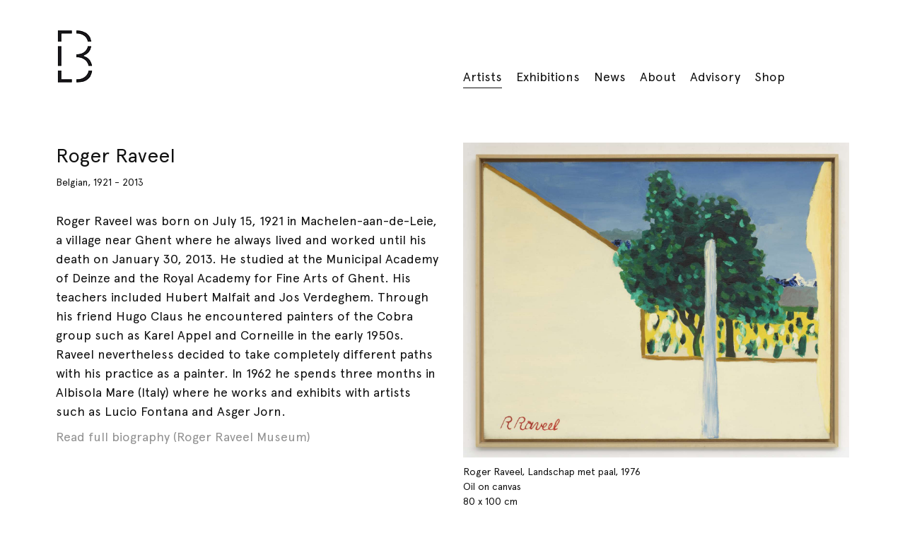

--- FILE ---
content_type: text/html; charset=UTF-8
request_url: http://baarsprojects.com/artist/roger-raveel
body_size: 16816
content:
<!DOCTYPE html>
<html lang="en">

<head>
  <meta charset="utf-8">
  <meta http-equiv="X-UA-Compatible" content="IE=edge">
  <meta name="viewport" content="width=device-width, initial-scale=1">
  <title>Roger Raveel</title>
    <meta name="description" content="">
  <meta name="apple-mobile-web-app-capable" content="yes">
    <meta property="fb:admins" content="">
    <meta property="fb:app_id" content="">
  <meta name="apple-mobile-web-app-title" content="baarsprojects">
  <meta name="application-name" content="baarsprojects">
  <meta name="msapplication-TileColor" content="#ffffff">
  <meta property="og:title" content="Roger Raveel">
  <meta property="og:description" content="">
  <meta property="og:image" content="">
  <meta property="og:url" content="">
  <link rel="apple-touch-icon" sizes="180x180" href="/apple-touch-icon.png">
  <link rel="icon" type="image/png" sizes="32x32" href="/favicon-32x32.png">
  <link rel="icon" type="image/png" sizes="16x16" href="/favicon-16x16.png">
  <link rel="manifest" href="/site.webmanifest">
  <link rel="mask-icon" href="/safari-pinned-tab.svg" color="#000000">
  <meta name="msapplication-TileColor" content="#ffffff">
  <meta name="theme-color" content="#ffffff">
  <!-- Styles -->
    <link href="http://baarsprojects.com/assets/front/screen.min.css" rel="stylesheet">
  
    <!-- Global site tag (gtag.js) - Google Analytics -->
  <script async src="https://www.googletagmanager.com/gtag/js?id=UA-129216260-1"></script>
  <script>
    window.dataLayer = window.dataLayer || [];
      function gtag(){dataLayer.push(arguments);}
      gtag('js', new Date());
      gtag('config', 'UA-129216260-1');
  </script>
  </head>

<body>
  <div class="wrapper detail detail--artist roger-raveel" id="wrapper">
    <header class="primary-header" id="header">
  <h1 class="logo">
    <a class="logo__link" href="http://baarsprojects.com">
      <img src="../../../assets/front/images/logo-baars.png" alt="Baars Projects" class="logo__img">
    </a>
  </h1>
  <nav class="nav">
    <ul class="nav__list">
      <li class="nav__item"><a href="http://baarsprojects.com/artists" class="nav__link">Artists</a></li>
      <li class="nav__item"><a href="http://baarsprojects.com/exhibitions" class="nav__link">Exhibitions</a></li>
      
      <li></li>
      <li class="nav__item"><a href="http://baarsprojects.com/news" class="nav__link">News</a></li>
      
      <li class="nav__item"><a href="http://baarsprojects.com/pages/about" class="nav__link">About</a></li>
      <li class="nav__item"><a href="http://baarsprojects.com/pages/advisory" class="nav__link">Advisory</a></li>
      <li class="nav__item"><a href="http://baarsprojects.com/shop" class="nav__link">Shop</a></li>

    </ul>
  </nav>
</header>
    <main class="main" id="main">
        <article class="article">
  <section class="article__text">
    <header class="article__header">
      <div class="article__heading">
        <h1 class="article__title">Roger Raveel</h1>
                <h2 class="article__subtitle">Belgian, 1921 - 2013</h2>
              </div>
    </header>
    <div class="body">
      <p>Roger Raveel was born on July 15, 1921 in Machelen-aan-de-Leie, a village near Ghent where he always lived and worked until his death on January 30, 2013. He studied at the Municipal Academy of Deinze and the Royal Academy for Fine Arts of Ghent. His teachers included Hubert Malfait and Jos Verdeghem. Through his friend Hugo Claus he encountered painters of the Cobra group such as Karel Appel and Corneille in the early 1950s. Raveel nevertheless decided to take completely different paths with his practice as a painter. In 1962 he spends three months in Albisola Mare (Italy) where he works and exhibits with artists such as Lucio Fontana and Asger Jorn.</p>
<p><a href="http://rogerraveelmuseum.be/en/biography">Read full biography (Roger Raveel Museum)</a></p>    </div>
  </section>
  <section class="article__medias">
    <figure class="article__figure">
                        <img
    src="http://baarsprojects.com/imagecache/small/1707477295-rr10024-image1.jpg"
    data-src="http://baarsprojects.com/imagecache/medium/1707477295-rr10024-image1.jpg"
    data-srcset="http://baarsprojects.com/imagecache/small/1707477295-rr10024-image1.jpg 800w,
    http://baarsprojects.com/imagecache/medium/1707477295-rr10024-image1.jpg 1200w,
    http://baarsprojects.com/imagecache/large/1707477295-rr10024-image1.jpg 1600w"
    alt="Roger Raveel, Landschap met paal, 1976"
    class="image-lazy lazyload" />

          <figcaption class="block___caption">
            <div class="block__heading">
              <h3 class="block__title">Roger Raveel, Landschap met paal, 1976</h3>
            </div>
            <div class="block__info">
              Oil on canvas<br />
80 x 100 cm
            </div>
          </figcaption>

                  </figure>
  </section>
</article>
  
      <div class="grid grid--items">
              <h2 class="grid__title">Artworks</h2>
                    <figure class="block block--item md">
  <a href="http://baarsprojects.com/imagecache/large/1707477170-rr10024-image1.jpg" data-size="6098x4982" class="block__media">
    <img
    src="http://baarsprojects.com/imagecache/small/1707477170-rr10024-image1.jpg"
    data-src="http://baarsprojects.com/imagecache/medium/1707477170-rr10024-image1.jpg"
    data-srcset="http://baarsprojects.com/imagecache/small/1707477170-rr10024-image1.jpg 800w,
    http://baarsprojects.com/imagecache/medium/1707477170-rr10024-image1.jpg 1200w,
    http://baarsprojects.com/imagecache/large/1707477170-rr10024-image1.jpg 1600w"
    alt="Roger Raveel, Landschap met paal, 1976"
    class="image-lazy lazyload" />
  </a>
  <figcaption class="block___caption">
    <div class="block__heading">
      <h3 class="block__title">Roger Raveel, Landschap met paal, 1976</h3>
          </div>
        <div class="block__info">
      Oil on canvas<br />
80 x 100 cm
    </div>
      </figcaption>
</figure>
              <figure class="block block--item md">
  <a href="http://baarsprojects.com/imagecache/large/1676381686-rr10022-image.jpg" data-size="6409x4282" class="block__media">
    <img
    src="http://baarsprojects.com/imagecache/small/1676381686-rr10022-image.jpg"
    data-src="http://baarsprojects.com/imagecache/medium/1676381686-rr10022-image.jpg"
    data-srcset="http://baarsprojects.com/imagecache/small/1676381686-rr10022-image.jpg 800w,
    http://baarsprojects.com/imagecache/medium/1676381686-rr10022-image.jpg 1200w,
    http://baarsprojects.com/imagecache/large/1676381686-rr10022-image.jpg 1600w"
    alt="Roger Raveel, Landschap met rood vierkant, 1964"
    class="image-lazy lazyload" />
  </a>
  <figcaption class="block___caption">
    <div class="block__heading">
      <h3 class="block__title">Roger Raveel, Landschap met rood vierkant, 1964</h3>
          </div>
        <div class="block__info">
      signed and dated lower left<br />
oil on canvas<br />
77 x 117 cm
    </div>
      </figcaption>
</figure>
              <figure class="block block--item md">
  <a href="http://baarsprojects.com/imagecache/large/1639739431-020wbaaars-projects-jandivwerken-2019-phgjvanrooij.jpg" data-size="5227x6407" class="block__media">
    <img
    src="http://baarsprojects.com/imagecache/small/1639739431-020wbaaars-projects-jandivwerken-2019-phgjvanrooij.jpg"
    data-src="http://baarsprojects.com/imagecache/medium/1639739431-020wbaaars-projects-jandivwerken-2019-phgjvanrooij.jpg"
    data-srcset="http://baarsprojects.com/imagecache/small/1639739431-020wbaaars-projects-jandivwerken-2019-phgjvanrooij.jpg 800w,
    http://baarsprojects.com/imagecache/medium/1639739431-020wbaaars-projects-jandivwerken-2019-phgjvanrooij.jpg 1200w,
    http://baarsprojects.com/imagecache/large/1639739431-020wbaaars-projects-jandivwerken-2019-phgjvanrooij.jpg 1600w"
    alt="Roger Raveel, Untitled (Hand en Blauw Vierkant (Hand and Blue Square)), 1979"
    class="image-lazy lazyload" />
  </a>
  <figcaption class="block___caption">
    <div class="block__heading">
      <h3 class="block__title">Roger Raveel, Untitled (Hand en Blauw Vierkant (Hand and Blue Square)), 1979</h3>
          </div>
        <div class="block__info">
      signed &#039;R Raveel&#039; (lower right)<br />
oil on canvas<br />
100 x 80 cm
    </div>
      </figcaption>
</figure>
              <figure class="block block--item md">
  <a href="http://baarsprojects.com/imagecache/large/1676546394-rr10019-image.jpg" data-size="837x1020" class="block__media">
    <img
    src="http://baarsprojects.com/imagecache/small/1676546394-rr10019-image.jpg"
    data-src="http://baarsprojects.com/imagecache/medium/1676546394-rr10019-image.jpg"
    data-srcset="http://baarsprojects.com/imagecache/small/1676546394-rr10019-image.jpg 800w,
    http://baarsprojects.com/imagecache/medium/1676546394-rr10019-image.jpg 1200w,
    http://baarsprojects.com/imagecache/large/1676546394-rr10019-image.jpg 1600w"
    alt="Roger Raveel, Naakt in een Kamer, 1988"
    class="image-lazy lazyload" />
  </a>
  <figcaption class="block___caption">
    <div class="block__heading">
      <h3 class="block__title">Roger Raveel, Naakt in een Kamer, 1988</h3>
          </div>
        <div class="block__info">
      signed &#039;R Raveel&#039; lower right and titled and dated &#039;Naakt in een kamer 1988&#039; on stretcher<br />
oil on canvas<br />
80 x 65 cm
    </div>
      </figcaption>
</figure>
              <figure class="block block--item md">
  <a href="http://baarsprojects.com/imagecache/large/1676546430-rr10021-image.jpg" data-size="5065x6179" class="block__media">
    <img
    src="http://baarsprojects.com/imagecache/small/1676546430-rr10021-image.jpg"
    data-src="http://baarsprojects.com/imagecache/medium/1676546430-rr10021-image.jpg"
    data-srcset="http://baarsprojects.com/imagecache/small/1676546430-rr10021-image.jpg 800w,
    http://baarsprojects.com/imagecache/medium/1676546430-rr10021-image.jpg 1200w,
    http://baarsprojects.com/imagecache/large/1676546430-rr10021-image.jpg 1600w"
    alt="Roger Raveel, Hooioppertje, 1986"
    class="image-lazy lazyload" />
  </a>
  <figcaption class="block___caption">
    <div class="block__heading">
      <h3 class="block__title">Roger Raveel, Hooioppertje, 1986</h3>
          </div>
        <div class="block__info">
      signed in pencil lower right<br />
oil on canvas<br />
80 x 65 cm
    </div>
      </figcaption>
</figure>
          </div>
    
    <div class="grid grid--exhibitions">
    <h2 class="grid__title">Exhibitions</h2>
          <div class="block block--exhibition md">
  <a href="http://baarsprojects.com/exhibition/art-rotterdam-2023" class="block__link">
        <div class="block__media">
              <img
    src="http://baarsprojects.com/imagecache/small/1673692827-001wbaars-projects-stock-11-jan-phgjvanrooij.jpg"
    data-src="http://baarsprojects.com/imagecache/medium/1673692827-001wbaars-projects-stock-11-jan-phgjvanrooij.jpg"
    data-srcset="http://baarsprojects.com/imagecache/small/1673692827-001wbaars-projects-stock-11-jan-phgjvanrooij.jpg 800w,
    http://baarsprojects.com/imagecache/medium/1673692827-001wbaars-projects-stock-11-jan-phgjvanrooij.jpg 1200w,
    http://baarsprojects.com/imagecache/large/1673692827-001wbaars-projects-stock-11-jan-phgjvanrooij.jpg 1600w"
    alt=""
    class="image-lazy lazyload" />
          </div>
        <div class="block__heading">
      <h3 class="block__title">Art Rotterdam 2023</h3>
      <h4 class="block__subtitle">Booth 12</h4>
    </div>
    <time class="block__time">
      09 February
              - 12 February 2023
          </time>
      </a>
</div>
          <div class="block block--exhibition md">
  <a href="http://baarsprojects.com/exhibition/summer-exhibition-2021" class="block__link">
        <div class="block__media">
              <img
    src="http://baarsprojects.com/imagecache/small/1631172448-003wbaars-projects-septstock-phgjvanrooij.jpg"
    data-src="http://baarsprojects.com/imagecache/medium/1631172448-003wbaars-projects-septstock-phgjvanrooij.jpg"
    data-srcset="http://baarsprojects.com/imagecache/small/1631172448-003wbaars-projects-septstock-phgjvanrooij.jpg 800w,
    http://baarsprojects.com/imagecache/medium/1631172448-003wbaars-projects-septstock-phgjvanrooij.jpg 1200w,
    http://baarsprojects.com/imagecache/large/1631172448-003wbaars-projects-septstock-phgjvanrooij.jpg 1600w"
    alt=""
    class="image-lazy lazyload" />
          </div>
        <div class="block__heading">
      <h3 class="block__title">Summer Exhibition 2021</h3>
      <h4 class="block__subtitle">Group exhibition including paintings by Anton Heyboer, Jaap Berghuis and Robert Mangold</h4>
    </div>
    <time class="block__time">
      21 August
              - 18 September 2021
          </time>
      </a>
</div>
      </div>
    
  
  
    <div class="form form--inquire " id="inquire-form">
    <div class="form__inner " id="form__inner">
    <h2 class="form__title" id="form-title">Inquire about <span id="form-title-item"></span></h2>
    <form method="POST" action="http://baarsprojects.com/contact" accept-charset="UTF-8" class="contact-form" id="contact"><input name="_token" type="hidden" value="VEbIokd4mQx8SWUWkjszMSDhsYp0mZwlKiqEkYa5">
      <input name="url" type="hidden" value="http://baarsprojects.com/artist/roger-raveel">
      <input id="input_title" name="title" type="hidden" value="ppp">
      <div class="fieldset ">
        <label for="message">Message</label>
        <textarea placeholder="Your message" rows="4" name="message" cols="50" id="message"></textarea>
        
      </div>
      <div class="fieldset-group">
        <div class="fieldset ">
          <label for="name">Name</label>
          <input placeholder="Your name" name="name" type="text" id="name">
          
        </div>
        <div class="fieldset ">
          <label for="mail">Email</label>
          <input placeholder="Your email address" name="mail" type="text" id="mail">
          
        </div>
      </div>
      <div class="fieldset">
        <input value="Inquire" type="submit">
      </div>
    </form>
  </div>
  <div class="form__close" id="form-close"></div>
</div>
  <div class="pswp" tabindex="-1" role="dialog" aria-hidden="true">
  <div class="pswp__bg"></div>
  <div class="pswp__scroll-wrap">
    <div class="pswp__container">
      <div class="pswp__item"></div>
      <div class="pswp__item"></div>
      <div class="pswp__item"></div>
    </div>
    <div class="pswp__ui pswp__ui--hidden">
      <div class="pswp__top-bar">
        <div class="pswp__counter"></div>
        <button class="pswp__button pswp__button--close" title="Close (Esc)"></button>
        <button class="pswp__button pswp__button--share" title="Share"></button>
        <button class="pswp__button pswp__button--fs" title="Toggle fullscreen"></button>
        <button class="pswp__button pswp__button--zoom" title="Zoom in/out"></button>
        <div class="pswp__preloader">
          <div class="pswp__preloader__icn">
            <div class="pswp__preloader__cut">
              <div class="pswp__preloader__donut"></div>
            </div>
          </div>
        </div>
      </div>
      <div class="pswp__share-modal pswp__share-modal--hidden pswp__single-tap">
        <div class="pswp__share-tooltip"></div>
      </div>
      <button class="pswp__button pswp__button--arrow--left" title="Previous (arrow left)">
      </button>
      <button class="pswp__button pswp__button--arrow--right" title="Next (arrow right)">
      </button>
      <div class="pswp__caption">
        <div class="pswp__caption__center"></div>
      </div>
    </div>
  </div>
</div>
    </main>
    <footer class="primary-footer" id="footer">
      <section class="footer__section">
        <p>Willem Baars Projects</p>
        <p><a href="https://goo.gl/maps/TDubKoNh3E42" target="_blank"></a>Hoogte Kadijk 17 hs<br>1018 BD
          Amsterdam<br>The Netherlands</p>
      </section>
      <section class="footer__section">
        <p>
          info@baarsprojects.com
          <a href="tel:00310204230607">+31(0) 20 423 06 07</a>
        </p>
        
      </section>
      <section class="footer__section">
        <p>
          <a href="https://www.instagram.com/willembaarsprojects/" target="_blank">Instagram</a>
          <a href="https://www.facebook.com/willembaarsprojects/" target="_blank">Facebook</a>
        </p>
      </section>
      <section class="footer__section">
        <p>
          <a href="http://eepurl.com/bEEpR5" target="_blank">Subscribe to our newsletter</a>
        </p>
      </section>
    </footer>
  </div>
    <script src="http://baarsprojects.com/assets/front/scripts.min.js"></script>
  
</body>

</html>


--- FILE ---
content_type: text/css
request_url: http://baarsprojects.com/assets/front/screen.min.css
body_size: 6451
content:
.body ol,.body ul,.nav__list{list-style:none}article,aside,details,figcaption,figure,footer,header,hgroup,img,menu,nav,section,summary{display:block}.pswp__container,.pswp__counter,.pswp__img,.pswp__share-modal{-webkit-user-select:none;-moz-user-select:none;-ms-user-select:none}.body table,img.image-lazy{width:100%}.pswp,.pswp--has_mouse .pswp__button--arrow--left,.pswp--has_mouse .pswp__button--arrow--right,.pswp__bg,.pswp__caption,.pswp__container,.pswp__img--placeholder,.pswp__share-modal,.pswp__share-tooltip,.pswp__top-bar,.pswp__zoom-wrap{-webkit-backface-visibility:hidden}*,:after,:before{box-sizing:border-box}a,abbr,acronym,address,applet,article,aside,audio,b,big,blockquote,body,canvas,caption,center,cite,code,dd,del,details,dfn,div,dl,dt,em,embed,fieldset,figcaption,figure,footer,form,h1,h2,h3,h4,h5,h6,header,hgroup,html,i,iframe,img,ins,kbd,label,legend,li,mark,menu,nav,object,ol,output,p,pre,q,ruby,s,samp,section,small,span,strike,strong,sub,summary,sup,table,tbody,td,tfoot,th,thead,time,tr,tt,u,ul,var,video{margin:0;padding:0;border:0;font:inherit;font-size:100%;vertical-align:baseline}table{border-collapse:collapse;border-spacing:0}caption,td,th{text-align:left;font-weight:400;vertical-align:middle}blockquote,q{quotes:none}blockquote:after,blockquote:before,q:after,q:before{content:"";content:none}a img{border:none}button,input{line-height:normal}button,input,select,textarea{font-size:100%;margin:0;vertical-align:baseline}.body h1,.body h2,.body h3,.body h4,.body h5,.body h6,.body p{margin-bottom:.5em}button,input[type=button],input[type=reset],input[type=submit]{cursor:pointer}button::-moz-focus-inner,input::-moz-focus-inner{border:0;padding:0}textarea{overflow:auto;vertical-align:top;resize:vertical}.article__subtitle,.article__title,.block.block--editorial .block__info,.block___caption .block__title,.block__address,.block__excerpt p,.block__excerpt.body p,.block__subtitle,.block__time,.block__title,.body,.body dl,.body h1,.body h2,.body h3,.body h4,.body h5,.body h6,.body ol li,.body ol li:before,.body p,.body ul li,.body ul li:before,.detail .grid__title,.editorial__body blockquote,.editorial__subtitle,.editorial__title,.form input,.form input[type=submit],.form label,.form textarea,.form__title,.grid--artists .block .block__title,.grid--editorial.grid--featured .block--editorial .block__subtitle,.grid--editorial.grid--featured .block--editorial .block__title,.grid--press .body i,.grid__title,.nav__link,.primary-footer h1,.primary-footer p,.pswp__caption__center,.pswp__caption__center .block__info,.pswp__caption__center .block__price,.pswp__caption__center .block__subtitle,.pswp__caption__center .block__title,.pswp__counter,.shop__filter input,.shop__title,.ts-body,.ts-small,.ts-subtitle,.ts-title,body,figcaption{font-family:apercu-regular,Helvetica,Arial,sans-serif}.body b,.body b>em,.body b>i,.body em,.body em>b,.body em>strong,.body i,.body i>b,.body i>strong,.body strong,.body strong>em,.body strong>i,.form__title span{font-family:apercu-italic,Helvetica,Arial,sans-serif}.article__subtitle,.block.block--editorial .block__info,.block___caption .block__title,.block__address,.block__excerpt p,.block__excerpt.body p,.block__subtitle,.block__time,.body code,.body pre,.body samp,.body small,.editorial__subtitle,.form label,.grid--press .body i,.grid__title,.primary-footer h1,.primary-footer p,.pswp__caption__center,.pswp__caption__center .block__info,.pswp__caption__center .block__price,.pswp__caption__center .block__subtitle,.pswp__caption__center .block__title,.pswp__counter,.shop__filter input,.ts-small,figcaption{font-size:.778rem;line-height:1.5}.body,.body dl,.body ol li,.body ol li:before,.body p,.body ul li,.body ul li:before,.grid--artists .block .block__title,.grid--editorial.grid--featured .block--editorial .block__subtitle,.nav__link,.ts-body{font-size:1rem;line-height:1.5}.block__title,.body h3,.body h4,.body h5,.body h6,.ts-subtitle{font-size:1.167rem;line-height:1.5}.article__title,.body h1,.body h2,.detail .grid__title,.editorial__body blockquote,.editorial__title,.form input[type=submit],.form__title,.grid--editorial.grid--featured .block--editorial .block__title,.shop__title,.ts-title{font-size:1.556rem;line-height:1.3}@font-face{font-family:apercu-regular;src:url(fonts/apercu-regular.woff2) format("woff2"),url(fonts/apercu-regular.woff) format("woff");font-weight:400;font-style:normal}@font-face{font-family:apercu-italic;src:url(fonts/apercu-italic.woff2) format("woff2"),url(fonts/apercu-italic.woff) format("woff");font-weight:400;font-style:normal}.block--item,.block__link,.form input[type=submit],.primary-footer a,.pswp__caption__center .button,.ts-link{color:#111;text-decoration:none}.block--item:hover,.block__link:hover,.form input:hover[type=submit],.primary-footer a:hover,.pswp__caption__center .button:hover,.ts-link:hover{color:#929292;text-decoration:none}.body h2+h3,.body h3+h4{margin-top:0}.body a{color:#929292;text-decoration:none}.body a:hover{color:#929292;text-decoration:underline}.body blockquote{margin-top:1em}.body ol ol>li:first-of-type,.body ul ol>li:first-of-type{margin-top:.5em}.body dl dt{padding-bottom:.3em}.body dl dt:first-of-type{padding-top:.6em;border-top:1px solid #111}.body dl dd{padding-bottom:.6em;margin-bottom:.6em;border-bottom:1px #111 solid}.body ol li,.body ul li{padding-left:1.2em;margin-bottom:.5em}.body ol{counter-reset:li}.body ol li{position:relative}.body ol li:before{content:counter(li);counter-increment:li;position:absolute;left:0;color:rgba(17,17,17,.5)}.body ul li{position:relative}.body ul li:before{content:"-";position:absolute;left:0;font-size:1em}.body table thead{border-bottom:3px solid #111}.body table th{text-align:left}.body table tbody tr:nth-child(odd){background-color:rgba(17,17,17,.1)}.body table tfoot{border-top:3px solid #111}.body table td,.body table th{padding:.5em 0}@media (max-width:767px){.body table td,.body table th{display:block}}.body blockquote+h1,.body blockquote+h2,.body blockquote+h3,.body blockquote+h4,.body blockquote+h5,.body blockquote+h6,.body figure+h1,.body figure+h2,.body figure+h3,.body figure+h4,.body figure+h5,.body figure+h6,.body ol+h1,.body ol+h2,.body ol+h3,.body ol+h4,.body ol+h5,.body ol+h6,.body p+h1,.body p+h2,.body p+h3,.body p+h4,.body p+h5,.body p+h6,.body ul+h1,.body ul+h2,.body ul+h3,.body ul+h4,.body ul+h5,.body ul+h6{margin-top:1.2em}.body .embed-container,.body ol,.body ul{margin-bottom:1em}.body sub,.body sup{font-size:.75em;line-height:0;position:relative;vertical-align:baseline}.body sup{top:-.5em}.body sub{bottom:-.25em}.body abbr{border-bottom:1px dotted #111;cursor:help}.body cite:after,.body cite:before,.body q:after,.body q:before{content:'"'}.body mark{background-color:rgba(17,17,17,.6);color:#111}.body code,.body pre,.body samp{font-family:monospace}.body hr{background:#111;height:3px;border:none;margin:0}img,object,video{max-width:100%;height:auto}img.image-lazy:not(.lazyloaded){opacity:0;transition:opacity 1s ease-in-out}img.image-lazy.lazyloaded{opacity:1;transition:opacity 1s ease-in-out}figcaption{margin-top:.556rem}.embed-container{position:relative;padding-bottom:56.25%;height:0;overflow:hidden;max-width:100%}.embed-container embed,.embed-container iframe,.embed-container object,.pswp,.pswp__bg,.pswp__scroll-wrap{height:100%;width:100%;top:0;position:absolute;left:0}.body figure{margin:1em 0}.hidden{display:none!important}@media (max-width:1023px){.hidden-small{display:none!important}}@media (min-width:1024px){.hidden-large{display:none!important}}.clear::after{display:block;content:"";clear:both}.sg-main{padding:2rem}/*! PhotoSwipe main CSS by Dmitry Semenov | photoswipe.com | MIT license */.pswp{display:none;overflow:hidden;touch-action:none;z-index:1500;-webkit-text-size-adjust:100%;outline:0}.pswp--open,.pswp__button{display:block}.pswp *{box-sizing:border-box}.pswp img{max-width:none}.pswp--animate_opacity{opacity:.001;will-change:opacity;transition:opacity .3s cubic-bezier(.4,0,.22,1)}.pswp--zoom-allowed .pswp__img{cursor:default!important}.pswp--zoomed-in .pswp__img{cursor:-webkit-grab;cursor:-moz-grab;cursor:grab}.pswp--dragging .pswp__img{cursor:-webkit-grabbing;cursor:-moz-grabbing;cursor:grabbing}.pswp__bg{background:#FFF;opacity:0;transform:translateZ(0);will-change:opacity}.pswp__scroll-wrap{overflow:hidden}.pswp__container,.pswp__zoom-wrap{touch-action:none;position:absolute;left:0;right:0;top:0;bottom:0}.pswp__container,.pswp__img{user-select:none;-webkit-tap-highlight-color:transparent;-webkit-touch-callout:none}.pswp__zoom-wrap{position:absolute;width:100%;transform-origin:left top;transition:transform .3s cubic-bezier(.4,0,.22,1)}.pswp__bg{transition:opacity .3s cubic-bezier(.4,0,.22,1)}.pswp--animated-in .pswp__bg,.pswp--animated-in .pswp__zoom-wrap{transition:none}.pswp__item{position:absolute;left:0;right:0;top:0;bottom:0;overflow:hidden}.pswp__img{position:absolute;width:auto;height:auto;top:0;left:0}.pswp__img--placeholder--blank{background:#111}.pswp--ie .pswp__img{width:100%!important;height:auto!important;left:0;top:0}.pswp__error-msg{position:absolute;left:0;top:50%;width:100%;text-align:center;font-size:14px;line-height:16px;margin-top:-8px;color:#111}.pswp__error-msg a{color:#111;text-decoration:underline}/*! PhotoSwipe Default UI CSS by Dmitry Semenov | photoswipe.com | MIT license */.pswp__button{position:relative;background:0 0;cursor:pointer;overflow:visible;-webkit-appearance:none;border:0;padding:0;margin:0;float:right;opacity:1;transition:opacity .2s;box-shadow:none}.pswp__button:focus,.pswp__button:hover{opacity:1}.pswp__button:active{outline:0;opacity:.9}.pswp__button::-moz-focus-inner{padding:0;border:0}.pswp__ui--over-close .pswp__button--close{opacity:1}.pswp__button,.pswp__button--arrow--left:before,.pswp__button--arrow--right:before{background-size:264px 88px;width:44px;height:44px}.pswp__button--close{background-image:url(images/close.svg);background-repeat:no-repeat;background-position:center center!important;background-color:#FFF;opacity:1;border-radius:100%}.pswp__button--share{background-position:-44px -44px}.pswp__button--fs{display:none}.pswp--supports-fs .pswp__button--fs{display:block}.pswp--fs .pswp__button--fs{background-position:-44px 0}.pswp__button--zoom{display:none;background-position:-88px 0}.pswp--zoom-allowed .pswp__button--zoom{display:block}.pswp--zoomed-in .pswp__button--zoom{background-position:-132px 0}.pswp--touch .pswp__button--arrow--left,.pswp--touch .pswp__button--arrow--right{visibility:hidden}.pswp__button--arrow--left,.pswp__button--arrow--right{background:0 0;top:50%;margin-top:-50px;width:70px;height:100px;position:absolute}.pswp__button--arrow--left{left:0}.pswp__button--arrow--right{right:0}.pswp__button--arrow--left:before,.pswp__button--arrow--right:before{content:'';top:40px;height:40px;width:42px;position:absolute;background-repeat:no-repeat;background-size:30%;background-color:transparent;opacity:1;border-radius:100%}.pswp__button--arrow--left:before{left:6px;background-image:url(images/left.svg);background-position:45% center!important}.pswp__caption,.pswp__counter,.pswp__share-modal{left:0;position:absolute}.pswp__button--arrow--right:before{right:6px;background-position:55% center!important;background-image:url(images/right.svg)}.pswp__counter,.pswp__share-modal{user-select:none}.pswp__share-modal{display:block;background:rgba(0,0,0,.5);width:100%;height:100%;top:0;padding:10px;z-index:1600;opacity:0;transition:opacity .25s ease-out;will-change:opacity}.pswp__share-modal--hidden{display:none}.pswp__share-tooltip{z-index:1620;position:absolute;background:#FFF;top:56px;border-radius:2px;display:block;width:auto;right:44px;box-shadow:0 2px 5px rgba(0,0,0,.25);transform:translateY(6px);transition:transform .25s;will-change:transform}.pswp__share-tooltip a{display:block;padding:8px 12px;color:#000;text-decoration:none;font-size:14px;line-height:18px}.pswp__share-tooltip a:hover{text-decoration:none;color:#000}.pswp__share-tooltip a:first-child{border-radius:2px 2px 0 0}.pswp__share-tooltip a:last-child{border-radius:0 0 2px 2px}.pswp__share-modal--fade-in{opacity:1}.pswp__share-modal--fade-in .pswp__share-tooltip{transform:translateY(0)}.pswp--touch .pswp__share-tooltip a{padding:16px 12px}a.pswp__share--facebook:before{content:'';display:block;width:0;height:0;position:absolute;top:-12px;right:15px;border:6px solid transparent;border-bottom-color:#FFF;-webkit-pointer-events:none;-moz-pointer-events:none;pointer-events:none}.pswp__caption--empty,.pswp__ui--one-slide .pswp__button--arrow--left,.pswp__ui--one-slide .pswp__button--arrow--right,.pswp__ui--one-slide .pswp__counter{display:none}a.pswp__share--facebook:hover{background:#3E5C9A;color:#FFF}a.pswp__share--facebook:hover:before{border-bottom-color:#3E5C9A}a.pswp__share--twitter:hover{background:#55ACEE;color:#FFF}a.pswp__share--pinterest:hover{background:#CCC;color:#CE272D}a.pswp__share--download:hover{background:#DDD}.pswp__counter{top:0;height:44px;font-size:13px;padding:0 10px;color:#111;line-height:44px!important}.pswp__caption{bottom:0;width:100%;min-height:44px}.pswp__caption__center{max-width:420px;color:#111}.pswp__caption--fake{visibility:hidden}.pswp--has_mouse .pswp__button--arrow--left,.pswp--has_mouse .pswp__button--arrow--right,.pswp__ui{visibility:visible}.pswp__preloader{width:44px;height:44px;position:absolute;top:0;left:50%;margin-left:-22px;opacity:0;transition:opacity .25s ease-out;will-change:opacity;direction:ltr}.pswp--css_animation .pswp__preloader--active,.pswp__preloader--active,.pswp__ui{opacity:1}.pswp__preloader__icn{width:20px;height:20px;margin:12px}.pswp__preloader--active .pswp__preloader__icn{background:url(images/preloader.gif) no-repeat}.pswp--css_animation .pswp__preloader--active .pswp__preloader__icn{-webkit-animation:clockwise .5s linear infinite;animation:clockwise .5s linear infinite}.pswp--css_animation .pswp__preloader--active .pswp__preloader__donut{-webkit-animation:donut-rotate 1s cubic-bezier(.4,0,.22,1) infinite;animation:donut-rotate 1s cubic-bezier(.4,0,.22,1) infinite}.pswp--css_animation .pswp__preloader__icn{background:0 0;opacity:.75;width:14px;height:14px;position:absolute;left:15px;top:15px;margin:0}.pswp--css_animation .pswp__preloader__cut{position:relative;width:7px;height:14px;overflow:hidden}.pswp--css_animation .pswp__preloader__donut{box-sizing:border-box;width:14px;height:14px;border:2px solid #FFF;border-radius:50%;border-left-color:transparent;border-bottom-color:transparent;position:absolute;top:0;left:0;background:0 0;margin:0}@media screen and (max-width:1024px){.pswp__preloader{position:relative;left:auto;top:auto;margin:0;float:right}}@-webkit-keyframes clockwise{0%{transform:rotate(0)}100%{transform:rotate(360deg)}}@keyframes clockwise{0%{transform:rotate(0)}100%{transform:rotate(360deg)}}@-webkit-keyframes donut-rotate{0%,100%{transform:rotate(0)}50%{transform:rotate(-140deg)}}@keyframes donut-rotate{0%,100%{transform:rotate(0)}50%{transform:rotate(-140deg)}}.pswp__ui{-webkit-font-smoothing:auto;z-index:1550}.pswp__top-bar{position:absolute;left:0;top:0;height:44px;width:100%}.pswp--has_mouse .pswp__button--arrow--left,.pswp--has_mouse .pswp__button--arrow--right,.pswp__caption,.pswp__top-bar{will-change:opacity;transition:opacity .3s cubic-bezier(.4,0,.22,1)}.pswp__caption,.pswp__top-bar,.pswp__ui--fit .pswp__caption,.pswp__ui--fit .pswp__top-bar{background-color:#FFF}.pswp__ui--idle .pswp__button--arrow--left,.pswp__ui--idle .pswp__button--arrow--right,.pswp__ui--idle .pswp__top-bar{opacity:0}.pswp__ui--hidden .pswp__button--arrow--left,.pswp__ui--hidden .pswp__button--arrow--right,.pswp__ui--hidden .pswp__caption,.pswp__ui--hidden .pswp__top-bar{opacity:.001}.pswp__element--disabled{display:none!important}.pswp--minimal--dark .pswp__top-bar{background:0 0}.primary-header{padding-top:2.222rem;padding-bottom:4.444rem;display:flex;align-items:flex-end}.logo,.nav__list{width:50%}.nav__list{padding:0 15px}@media (max-width:1023px){.primary-header{align-items:flex-start}.nav__item{margin-bottom:.556rem}}.nav__item:not(:last-child){margin-right:.556rem}.nav__link{text-decoration:none;color:#111;padding-bottom:.278rem}.detail--artist .nav__item:nth-child(1) .nav__link,.detail--editorial .nav__item:nth-child(3) .nav__link,.detail--exhibition .nav__item:nth-child(2) .nav__link,.detail--news .nav__item:nth-child(4) .nav__link,.index--artists .nav__item:nth-child(1) .nav__link,.index--editorial .nav__item:nth-child(3) .nav__link,.index--exhibitions .nav__item:nth-child(2) .nav__link,.index--news .nav__item:nth-child(4) .nav__link,.index--shop .nav__item:nth-child(7) .nav__link,.page.about .nav__item:nth-child(5) .nav__link,.page.advisory .nav__item:nth-child(6) .nav__link{border-bottom:1px solid #111}.primary-footer{padding-top:5.556rem;padding-bottom:2.222rem}@media (min-width:1024px){.nav__list{display:flex}.nav__item:not(:last-child){margin-right:1.111rem}@supports (display:grid){.primary-footer{display:grid;grid-template-columns:repeat(4,1fr);grid-gap:0 30px}}}.primary-footer a{display:block}.footer__section{margin-bottom:1.111rem}:root .primary-footer,_:-ms-fullscreen{display:flex;flex-wrap:wrap}:root .primary-footer .footer__section,_:-ms-fullscreen .footer__section{width:25%}.grid,.grid__title{width:100%;margin-bottom:4.444rem}@media (min-width:768px){.grid--featured{width:50%}}.grid:not(.grid--artists){display:flex;flex-wrap:wrap}.block__media,.block__time{display:block}.grid .block.md{width:50%}@media (min-width:1024px){.grid .block.md{width:25%}}.grid .block.lg{width:100%}@media (min-width:1024px){.grid--press{width:50%}}.block.block--editorial.lg,.block.block--editorial.md,.block__media,.block__media img{width:100%}.grid--press .body p{margin-bottom:0}.grid--press .body i{font-style:normal}.grid--video .block{max-width:1000px;margin-left:auto;margin-right:auto}.block{margin-bottom:4.444rem}.block__media{position:relative;margin-bottom:1.111rem}@supports ((-o-object-fit:contain) or (object-fit:contain)){.block__media{position:relative}.block__media:before{display:block;content:"";width:100%;padding-top:50%}.block__media>.content{position:absolute;top:0;left:0;right:0;bottom:0}.block__media img{-o-object-fit:contain;object-fit:contain;-o-object-position:left center;object-position:left center;position:absolute;top:0;left:0;width:100%;height:100%}}.block__title{margin-bottom:.556rem}.block__excerpt p,.block__excerpt.body p{margin-bottom:0}.block--item{cursor:zoom-in}.block--item .block__media{cursor:zoom-in;margin-bottom:.556rem}.block--item .block__info,.block--item .button{display:none}.block___caption .block__title{margin-bottom:0}@media (min-width:768px){.block.block--editorial.md{width:50%}}.block.block--editorial .block__heading{padding-right:1.667rem}.block.block--editorial .block__info{margin-top:1.111rem}.article .article__medias,.article .article__text{display:inline-block;vertical-align:top}@media (min-width:1024px){.block.block--editorial.md{width:calc(100% / 3)}.article .article__medias,.article .article__text{width:calc(50% - 5px)}}.article .article__medias{padding-left:30px}@supports (display:grid){.article{display:grid;grid-template-columns:repeat(1,1fr);grid-template-areas:"article_text" "article_medias"}.article .article__text{grid-area:article_text}.article .article__medias{grid-area:article_medias;padding-left:0}@media (min-width:1024px){.article{grid-template-columns:repeat(2,1fr);grid-gap:0 30px;grid-template-areas:"article_text article_medias"}.article .article__medias,.article .article__text{width:100%}}.editorial{display:grid;grid-template-columns:5fr 4fr 4fr 3fr;grid-gap:2.222rem 30px}}.article__header{margin-bottom:1.667rem}.article__title{margin-bottom:.556rem}@media (max-width:1023px){.article__text{margin-bottom:1.667rem}}.article__figure{margin-bottom:1.111rem;width:100%}@media (min-width:1024px){.article__figure img{max-height:80vh;max-width:100%;height:auto;width:auto}}.article+.grid{margin-top:4.444rem}.editorial__header{grid-column:span 4;margin-bottom:1.667rem}.editorial__title,.grid--artists .grid__title{margin-bottom:.556rem}.editorial__intro{grid-column:span 4}@media (min-width:768px){.block.block--editorial .block__heading{padding-right:2.222rem}.editorial__header{width:calc(50% - 5px)}.editorial__intro{grid-column:span 3}}@media (min-width:1280px){.editorial__intro{grid-column:span 1}}.editorial__featured-v{grid-column:span 3}@media (min-width:768px){.editorial__featured-v{grid-column:span 3}}@media (min-width:1280px){.editorial__featured-v{grid-column:span 2}}.editorial__featured-h{grid-column:span 4}@media (min-width:768px){.editorial__featured-h{grid-column:span 3}}@media (min-width:1280px){.editorial__featured-h{grid-column:span 3}}.editorial__body,.editorial__body>*{grid-column:span 4}@supports (display:grid){.editorial__body{display:grid;grid-template-columns:5fr 4fr 4fr 3fr;grid-gap:0 30px}}@media (min-width:768px){.editorial__body>*{grid-column:span 3}}.editorial__body figure{margin-top:2.222rem;margin-bottom:2.222rem}@media (min-width:1280px){.editorial__body>*{grid-column:2/span 2}.editorial__body figure figcaption{margin-top:0}.editorial__body .figure--h{grid-column:span 4}@supports (display:grid){.editorial__body .figure--h{display:grid;grid-template-columns:5fr 4fr 4fr 3fr;grid-gap:0 30px}}}.editorial__body .embed-container,.editorial__body blockquote{margin-top:2.222rem;margin-bottom:2.222rem}.editorial__body figure img{width:100%}.editorial__body .figure--h img{grid-column:span 3}.editorial__body .figure--h figcaption{grid-column:span 1}.editorial__body .figure--v{grid-column:span 3}@media (min-width:1280px){.editorial__body .figure--v{grid-column:span 4}@supports (display:grid){.editorial__body .figure--v{display:grid;grid-template-columns:5fr 4fr 4fr 3fr;grid-gap:0 30px}}}.editorial__body .figure--v img{grid-column:span 2}@media (min-width:1024px){.editorial__body .figure--v img{grid-column:2/span 2}}.editorial__body .figure--v figcaption{grid-column:span 1}.pswp__counter{opacity:0}.pswp__button--arrow--left::before,.pswp__button--arrow--right::before{background-size:25%}.pswp__button--close{background-size:38%}.pswp__zoom-wrap{will-change:auto!important;-webkit-backface-visibility:visible!important}.pswp__caption__center{padding:1.111rem 30px;margin:0;text-align:left}.pswp__caption__center .block__heading,.pswp__caption__center .block__title{margin-bottom:0}.pswp__caption__center .button{position:absolute;right:30px;bottom:1.111rem;border:1px solid #111;padding:.278rem .556rem;cursor:pointer}.pswp__item{cursor:zoom-out}.form input,.form textarea{-webkit-appearance:none;-moz-appearance:none;appearance:none;display:block;border-radius:0;width:100%;outline:0;border:1px solid transparent;padding:.834rem .556rem;background-color:rgba(146,146,146,.2)}.form input:active,.form input:focus,.form textarea:active,.form textarea:focus{border-color:#111}.form label{display:block;margin-bottom:.278rem}.form ::-webkit-input-placeholder{color:#929292}.form :-moz-placeholder{color:#929292}.form ::-moz-placeholder{color:#929292}.form :-ms-input-placeholder{color:#929292}.form input[type=submit]{background:#FFF;border:1px solid #111;padding:.834rem .556rem;margin-top:1.667rem;width:100%;color:#111}.form .fieldset{margin-bottom:1.111rem}.form__title{margin-bottom:2.222rem}.fieldset{width:100%}@media (min-width:1025px){.fieldset-group{display:flex}.fieldset-group .fieldset{width:50%}}.form--inquire{display:none;position:fixed;width:100%;height:100%;top:0;left:0;overflow-y:scroll;-webkit-overflow-scrolling:touch;background-color:#FFF;z-index:9999;padding:5%}.form--inquire.is-visible{display:flex!important;align-items:center;justify-content:center}.form__inner{width:100%;max-width:800px}.form__close{display:block;width:44px;height:44px;background:url(images/close.svg) center center no-repeat;background-size:38%;position:absolute;top:0;right:0;cursor:pointer}.wrapper{width:100%;max-width:1300px;margin:0 auto}.article,.block,.block--artist .block__media img,.editorial,.fieldset,.form__title,.grid__title,.primary-footer,.primary-header{padding-left:15px;padding-right:15px}@media (min-width:768px){.editorial__body .embed-container,.editorial__body blockquote{grid-column:2/span 3}.wrapper.homepage .block.lg,.wrapper.homepage .block.xl{width:50%}@supports ((-o-object-fit:contain) or (object-fit:contain)){.wrapper.homepage .block.xl{width:100%}.wrapper.homepage .block.xl .block__media{position:relative}.wrapper.homepage .block.xl .block__media:before{display:block;content:"";width:100%;padding-top:40%}.wrapper.homepage .block.xl .block__media>.content{position:absolute;top:0;left:0;right:0;bottom:0}}.homepage .main{display:flex;align-items:center}.index--exhibitions .main{display:flex;flex-wrap:wrap;align-items:flex-start}.index--news .block.lg{width:50%}}@media (max-width:1024px){.index--news .block.md{width:100%}}.index--artists .main{position:relative;display:flex;flex-wrap:wrap;align-items:flex-start}.index--artists .main .grid{width:50%}.grid--artists .block{margin-bottom:.278rem}.grid--artists .block .block__title{margin-bottom:0}@media (min-width:1024px){.index--artists .main{padding-left:50%}.no-touchevents .block--artist:hover .block__media{display:block}}.block--artist .block__media{display:none}.shop__header{margin-bottom:4.444rem}.shop__filters,.shop__title{padding-left:15px;padding-right:15px}.shop__title{margin-bottom:.556rem}.shop__filter{padding-bottom:.278rem}.shop__filter:not(:last-child){margin-right:1.111rem}@media (min-width:1024px){.block--artist .block__media{position:absolute;top:0;left:0;width:50%}.block--artist .block__media img{width:50%;display:block;-o-object-position:left top;object-position:left top}.shop__filter:not(:last-child){margin-right:1.667rem}}.shop__filter input{border:none}.shop__filter input::-moz-placeholder{opacity:1}.shop__filter input:-ms-input-placeholder{opacity:1}.shop__filter input::-ms-input-placeholder{opacity:1}.shop__filter input::placeholder{opacity:1}.shop__filter input:focus{outline:0}.grid--editorial.grid--featured{width:100%}.grid--editorial.grid--featured .block--editorial .block__media{position:static}@media (min-width:768px){.grid--editorial.grid--featured .block--editorial .block__link{display:flex;flex-direction:row-reverse}.grid--editorial.grid--featured .block--editorial .block__media{margin-left:15px;width:calc(50% - 15px)}}.grid--editorial.grid--featured .block--editorial .block__media:before{display:none}.grid--editorial.grid--featured .block--editorial .block__media img{position:static;max-height:80vh;max-width:100%;height:auto;width:auto}@media (min-width:768px){.grid--editorial.grid--featured .block--editorial .block__heading{width:calc(50% - 15px);margin-right:15px}}.grid--editorial.grid--featured .block--editorial .block__title{margin-bottom:1.111rem}html{font-size:18px}@media (max-width:767px){html{font-size:15px}}body{background:#FFF;color:#111;text-rendering:optimizeLegibility;-webkit-font-smoothing:antialiased;padding-left:5%;padding-right:5%}body ::-moz-selection{background-color:rgba(17,17,17,.1);color:#111}body ::selection{background-color:rgba(17,17,17,.1);color:#111}@media print{body,h1,h2,h3,h4,h5,h6,ol,p,ul{font-family:Georgia,Times,Times New Roman,serif}.body h1,.body h2,.body h3,.body h4,.body h5,.body h6,.body img,h1,h2,h3,h4,h5,h6{page-break-after:avoid}.body a,.body blockquote,.body h1,.body h2,.body h3,.body h4,.body h5,.body h6,.body img,.body pre,.body table,p{page-break-inside:avoid}html{font-size:14px}@page{margin:2cm 2.5cm}body{font-size:16pt;line-height:22pt;background:#fff!important;color:#000}h1,h2,h3,h4,h5,h6,ol,p,ul{font-style:normal;font-variant:normal;font-weight:400}h1{font-size:32pt;line-height:40pt}h2{font-size:24pt;line-height:30pt}h3{font-size:20pt;line-height:26pt}h4{font-size:14pt;line-height:20pt}blockquote,ol,p,ul{font-size:11pt;line-height:16pt}blockquote{text-align:center}small{font-size:9pt;line-height:14pt}hr{border:0;height:1px;background-color:#111;margin:.3cm 0}.article{width:100%;height:auto!important;margin:0;display:block;padding:0;overflow:visible;box-shadow:none}.footer,.header,.section.print{display:none!important}.body p{widows:3;orphans:3}.body dl,.body ol,.body ul{page-break-before:avoid}.body a,.body a:link,.body a:visited{background:0 0;color:#2C51DF;font-weight:700;text-decoration:underline;text-align:left}.body a[href^=http]:after{content:" <" attr(href) "> "}.body article a[href^="#"]:after{content:""}.body a:not(:local-link):after{content:" <" attr(href) "> "}}